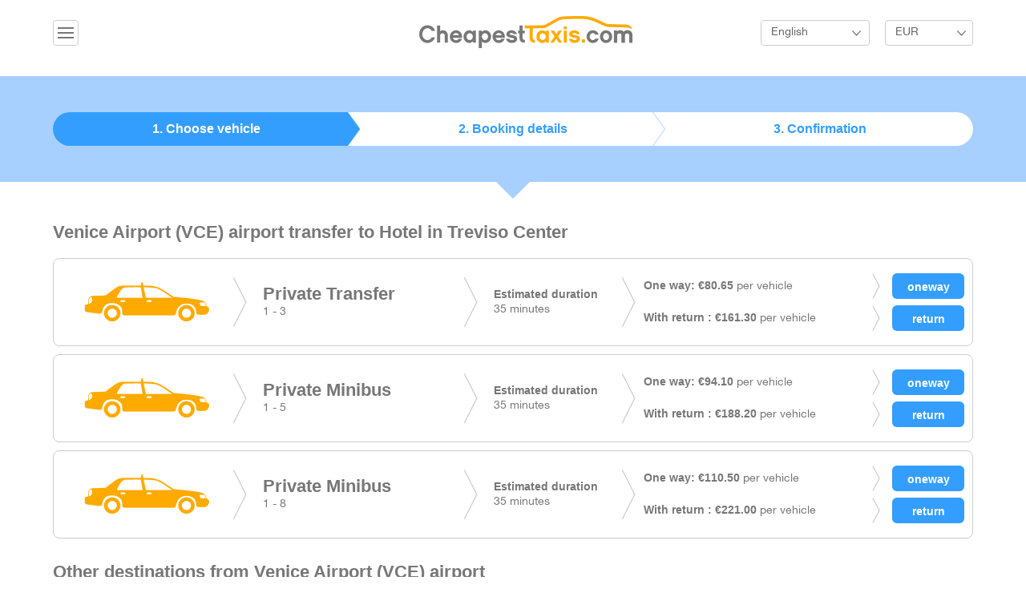

--- FILE ---
content_type: text/html; charset=UTF-8
request_url: https://cheapesttaxis.com/transfers/venice-airport/hotel-in-treviso-center.html
body_size: 4323
content:
<!DOCTYPE html>
<html lang="en">
<head>
    <meta charset="utf-8">
    <meta http-equiv="X-UA-Compatible" content="IE=edge">
    <meta name="viewport" content="width=device-width, initial-scale=1">
    <meta name="description" content="Venice Airport to Hotel in Treviso Center airport transfers. Best prices for Venice Airport shuttle service, private taxis and minibuses for groups ">
    <meta name="keywords" content="venice airport to hotel in treviso center, venice airport airport to hotel in treviso center, venice airport to hotel in treviso center transfer ">
    <title>Venice Airport to Hotel in Treviso Center airport transfers - Book your Venice Airport transfer with CheapestTaxis.com  </title>
    <link media="all" type="text/css" rel="stylesheet" href="https://cheapesttaxis.com/build/css/app-c940e0cd.css">

    <!-- HTML5 shim and Respond.js for IE8 support of HTML5 elements and media queries -->
    <!--[if lt IE 9]>
    <script src="https://oss.maxcdn.com/html5shiv/3.7.2/html5shiv.min.js"></script>
    <script src="https://oss.maxcdn.com/respond/1.4.2/respond.min.js"></script>
    <![endif]-->
</head>
<body>

<div id="global">

    <header id="header">
    <div class="container">
                <div class="dropdown pull-left">
            <button class="btn btn-default dropdown-toggle ic-navmenu" type="button" id="dropdownMenu1" data-toggle="dropdown" aria-expanded="true">&nbsp;</button>
            <ul class="dropdown-menu" role="menu" aria-labelledby="dropdownMenu1">
                <li role="presentation"><a role="menuitem" tabindex="-1" href="https://cheapesttaxis.com/mybooking">My Reservation</a></li>
                <li role="presentation"><a role="menuitem" tabindex="-1" href="https://cheapesttaxis.com/faq">FAQ</a></li>
            </ul>
        </div>
        

                            <a href="https://cheapesttaxis.com" class="logo">
                         <img src="https://cheapesttaxis.com/images/logo.png" alt="CheapestTaxis Logo">
        </a>


                    <div class="hright pull-right">
                <div class="dropdown langbox">
                    <button class="btn btn-default dropdown-toggle listlang" type="button" id="dropdownMenu2" data-toggle="dropdown" aria-expanded="true">English</button>
                    <ul class="dropdown-menu" role="menu" aria-labelledby="dropdownMenu2">
                                                    <li role="presentation">
                                <a role="menuitem" tabindex="-1"  rel="alternate" hreflang="en" href="https://cheapesttaxis.com/en/transfers/venice-airport/hotel-in-treviso-center.html">
                                    English
                                </a>
                            </li>
                                                    <li role="presentation">
                                <a role="menuitem" tabindex="-1"  rel="alternate" hreflang="el" href="https://cheapesttaxis.com/el/transfers/venice-airport/hotel-in-treviso-center.html">
                                    &Epsilon;&lambda;&lambda;&eta;&nu;&iota;&kappa;ά
                                </a>
                            </li>
                                            </ul>
                </div>


                                <div class="dropdown">
                    <form method="POST" action="https://cheapesttaxis.com/currency" accept-charset="UTF-8" id="curform"><input name="_token" type="hidden" value="o650pqXYbbWdGb2SVj3ES9XYDJ40jcrn6v8RuxHl">
                    <input id="curcode" name="code" type="hidden">
                    <button class="btn btn-default dropdown-toggle listcurrency" type="button" id="dropdownMenu3" data-toggle="dropdown" aria-expanded="true"> EUR </button>
                    <ul class="dropdown-menu" role="menu" aria-labelledby="dropdownMenu3">
                        <li onclick="$('#curcode').val('EUR');$('#curform').submit();" role="presentation"><a role="menuitem" tabindex="-1" href="#">Euro</a></li>
                        <li onclick="$('#curcode').val('GBP');$('#curform').submit();" role="presentation"><a role="menuitem" tabindex="-1" href="#">GBP</a></li>
                        <li onclick="$('#curcode').val('USD');$('#curform').submit();" role="presentation"><a role="menuitem" tabindex="-1" href="#">USD</a></li>
                        <li onclick="$('#curcode').val('RUB');$('#curform').submit();" role="presentation"><a role="menuitem" tabindex="-1" href="#">RUB</a></li>
                        <li onclick="$('#curcode').val('CHF');$('#curform').submit();" role="presentation"><a role="menuitem" tabindex="-1" href="#">CHF</a></li>
                    </ul>
                    </form>

                </div>
                            </div>
        

    </div> <!-- /container -->
</header><!-- /#header -->
    
    <section id="steps">


    <div class="stepsbox">
        <div class="container">
            <ul class="stepstab">
                <li class="tab1 selectedtab"><a href="#">1. Choose vehicle </a></li>
                <li class="tab2 "><a href="#">2. Booking details</a></li>
                <li class="tab3"><a href="#">3. Confirmation</a></li>
            </ul>
        </div><!-- /container -->
    </div>

</section><!-- /#banner -->
    <section id="main">
        <div class="container">
            <h2 class="subtitle">Venice Airport (VCE) airport transfer to
                 Hotel in Treviso Center </h2>

            
            

            <div class="row">
                <div class="col-md-12">
                    <ul class="taxilist">


                        

                            <li>
                                <div class="cabimage">
                                    <img src="https://cheapesttaxis.com/images/vehicles/taxi.png">
                                </div>
                                <div class="cabtype">
                                    <h4 class="typename">Private Transfer</h4>
                                                                            1 - 3
                                                                    </div>
                                <div class="cabtime">
                                    <strong class="timelabel">Estimated duration</strong>
                                    35   minutes
                                </div>
                                <div class="pricerow">
                                    <div class="inrow">
                                    <span class="pricelabel">
                                      <strong class="inlineprice">One way:
                                          &euro;80.65</strong>
                                                                                    per vehicle
                                                                                <form method="POST" action="https://cheapesttaxis.com/checkout" accept-charset="UTF-8" name="checkout"><input name="_token" type="hidden" value="o650pqXYbbWdGb2SVj3ES9XYDJ40jcrn6v8RuxHl">
                                                <input name="isrt" type="hidden" value="0">
                                                <input name="max_pax" type="hidden" value="3">
                                                <input name="min_pax" type="hidden" value="1">
                                                <input name="route_id" type="hidden" value="9020">
                                                <input class=" bookbtn" type="submit" value="oneway">
                                                </form>
                                    </span>

                                    </div>
                                    <div class="inrow">
                                        <span class="pricelabel">
                                          <strong class="inlineprice">With return
                                              :  &euro;161.30</strong>
                                                                                            per vehicle
                                                                                        <form method="POST" action="https://cheapesttaxis.com/checkout" accept-charset="UTF-8" name="checkout"><input name="_token" type="hidden" value="o650pqXYbbWdGb2SVj3ES9XYDJ40jcrn6v8RuxHl">
                                                <input name="max_pax" type="hidden" value="3">
                                                <input name="min_pax" type="hidden" value="1">
                                                <input name="isrt" type="hidden" value="1">
                                                <input name="route_id" type="hidden" value="9020">
                                                <input class=" bookbtn" type="submit" value="return">
                                                </form>
                                        </span>
                                    </div>
                                </div>
                            </li>
                        

                            <li>
                                <div class="cabimage">
                                    <img src="https://cheapesttaxis.com/images/vehicles/taxi.png">
                                </div>
                                <div class="cabtype">
                                    <h4 class="typename">Private Minibus </h4>
                                                                            1 - 5
                                                                    </div>
                                <div class="cabtime">
                                    <strong class="timelabel">Estimated duration</strong>
                                    35   minutes
                                </div>
                                <div class="pricerow">
                                    <div class="inrow">
                                    <span class="pricelabel">
                                      <strong class="inlineprice">One way:
                                          &euro;94.10</strong>
                                                                                    per vehicle
                                                                                <form method="POST" action="https://cheapesttaxis.com/checkout" accept-charset="UTF-8" name="checkout"><input name="_token" type="hidden" value="o650pqXYbbWdGb2SVj3ES9XYDJ40jcrn6v8RuxHl">
                                                <input name="isrt" type="hidden" value="0">
                                                <input name="max_pax" type="hidden" value="5">
                                                <input name="min_pax" type="hidden" value="1">
                                                <input name="route_id" type="hidden" value="9034">
                                                <input class=" bookbtn" type="submit" value="oneway">
                                                </form>
                                    </span>

                                    </div>
                                    <div class="inrow">
                                        <span class="pricelabel">
                                          <strong class="inlineprice">With return
                                              :  &euro;188.20</strong>
                                                                                            per vehicle
                                                                                        <form method="POST" action="https://cheapesttaxis.com/checkout" accept-charset="UTF-8" name="checkout"><input name="_token" type="hidden" value="o650pqXYbbWdGb2SVj3ES9XYDJ40jcrn6v8RuxHl">
                                                <input name="max_pax" type="hidden" value="5">
                                                <input name="min_pax" type="hidden" value="1">
                                                <input name="isrt" type="hidden" value="1">
                                                <input name="route_id" type="hidden" value="9034">
                                                <input class=" bookbtn" type="submit" value="return">
                                                </form>
                                        </span>
                                    </div>
                                </div>
                            </li>
                        

                            <li>
                                <div class="cabimage">
                                    <img src="https://cheapesttaxis.com/images/vehicles/taxi.png">
                                </div>
                                <div class="cabtype">
                                    <h4 class="typename">Private Minibus </h4>
                                                                            1 - 8
                                                                    </div>
                                <div class="cabtime">
                                    <strong class="timelabel">Estimated duration</strong>
                                    35   minutes
                                </div>
                                <div class="pricerow">
                                    <div class="inrow">
                                    <span class="pricelabel">
                                      <strong class="inlineprice">One way:
                                          &euro;110.50</strong>
                                                                                    per vehicle
                                                                                <form method="POST" action="https://cheapesttaxis.com/checkout" accept-charset="UTF-8" name="checkout"><input name="_token" type="hidden" value="o650pqXYbbWdGb2SVj3ES9XYDJ40jcrn6v8RuxHl">
                                                <input name="isrt" type="hidden" value="0">
                                                <input name="max_pax" type="hidden" value="8">
                                                <input name="min_pax" type="hidden" value="1">
                                                <input name="route_id" type="hidden" value="9124">
                                                <input class=" bookbtn" type="submit" value="oneway">
                                                </form>
                                    </span>

                                    </div>
                                    <div class="inrow">
                                        <span class="pricelabel">
                                          <strong class="inlineprice">With return
                                              :  &euro;221.00</strong>
                                                                                            per vehicle
                                                                                        <form method="POST" action="https://cheapesttaxis.com/checkout" accept-charset="UTF-8" name="checkout"><input name="_token" type="hidden" value="o650pqXYbbWdGb2SVj3ES9XYDJ40jcrn6v8RuxHl">
                                                <input name="max_pax" type="hidden" value="8">
                                                <input name="min_pax" type="hidden" value="1">
                                                <input name="isrt" type="hidden" value="1">
                                                <input name="route_id" type="hidden" value="9124">
                                                <input class=" bookbtn" type="submit" value="return">
                                                </form>
                                        </span>
                                    </div>
                                </div>
                            </li>
                                            </ul>
                </div>
            </div>


            <div class="row">
                <div class="col-md-12">
                    <h2 class="subtitle">Other destinations from Venice Airport (VCE) airport</h2>
                    <p>
                                                    <a href="https://cheapesttaxis.com/transfers/venice-airport/abano-terme.html">Abano Terme</a>
                             |
                                                    <a href="https://cheapesttaxis.com/transfers/venice-airport/airport-treviso-canova.html">Airport Treviso Canova</a>
                             |
                                                    <a href="https://cheapesttaxis.com/transfers/venice-airport/belluno.html">Belluno</a>
                             |
                                                    <a href="https://cheapesttaxis.com/transfers/venice-airport/bibione.html">Bibione</a>
                             |
                                                    <a href="https://cheapesttaxis.com/transfers/venice-airport/caorle-porto-santa-margherita.html">Caorle - Porto Santa Margherita</a>
                             |
                                                    <a href="https://cheapesttaxis.com/transfers/venice-airport/cavallino-treporti.html">Cavallino - Treporti</a>
                             |
                                                    <a href="https://cheapesttaxis.com/transfers/venice-airport/chioggia.html">Chioggia</a>
                             |
                                                    <a href="https://cheapesttaxis.com/transfers/venice-airport/conegliano.html">Conegliano</a>
                             |
                                                    <a href="https://cheapesttaxis.com/transfers/venice-airport/hotel-in-giudecca-islandhilton-molino-stucky.html">Hotel in Giudecca island(Hilton molino stucky)</a>
                             |
                                                    <a href="https://cheapesttaxis.com/transfers/venice-airport/hotel-in-isola-delle-rosesacca-sessola.html">Hotel in Isola Delle Rose(sacca sessola)</a>
                             |
                                                    <a href="https://cheapesttaxis.com/transfers/venice-airport/hotel-in-lido.html">Hotel in Lido</a>
                             |
                                                    <a href="https://cheapesttaxis.com/transfers/venice-airport/hotel-in-mogliano-v-to.html">Hotel in Mogliano V.TO</a>
                             |
                                                    <a href="https://cheapesttaxis.com/transfers/venice-airport/hotel-in-piazzale-roma.html">Hotel in Piazzale Roma</a>
                             |
                                                    <a href="https://cheapesttaxis.com/transfers/venice-airport/hotel-in-quarto-d-altino.html">Hotel in Quarto D&#039;Altino</a>
                             |
                                                    <a href="https://cheapesttaxis.com/transfers/venice-airport/hotel-in-san-clemente.html">Hotel in San Clemente</a>
                             |
                                                    <a href="https://cheapesttaxis.com/transfers/venice-airport/hotel-in-treviso-center.html">Hotel in Treviso Center</a>
                             |
                                                    <a href="https://cheapesttaxis.com/transfers/venice-airport/hotel-in-venice-island.html">Hotel in Venice Island</a>
                             |
                                                    <a href="https://cheapesttaxis.com/transfers/venice-airport/venice-hotel.html">Hotel in Venice Island</a>
                             |
                                                    <a href="https://cheapesttaxis.com/transfers/venice-airport/mestre.html">Hotels in Mestre</a>
                             |
                                                    <a href="https://cheapesttaxis.com/transfers/venice-airport/jesolo-lido.html">Jesolo Lido</a>
                             |
                                                    <a href="https://cheapesttaxis.com/transfers/venice-airport/lignano.html">Lignano</a>
                             |
                                                    <a href="https://cheapesttaxis.com/transfers/venice-airport/lugano.html">Lugano</a>
                             |
                                                    <a href="https://cheapesttaxis.com/transfers/venice-airport/marghera.html">Marghera</a>
                             |
                                                    <a href="https://cheapesttaxis.com/transfers/venice-airport/mestre-train-station.html">Mestre Train Station</a>
                             |
                                                    <a href="https://cheapesttaxis.com/transfers/venice-airport/milan-city.html">Milan City</a>
                             |
                                                    <a href="https://cheapesttaxis.com/transfers/venice-airport/milan-malpensa-airport.html">Milan Malpensa Airport</a>
                             |
                                                    <a href="https://cheapesttaxis.com/transfers/venice-airport/padova.html">Padova</a>
                             |
                                                    <a href="https://cheapesttaxis.com/transfers/venice-airport/portorose.html">Portorose</a>
                             |
                                                    <a href="https://cheapesttaxis.com/transfers/venice-airport/punta-sabbioni.html">Punta Sabbioni</a>
                             |
                                                    <a href="https://cheapesttaxis.com/transfers/venice-airport/trieste-city.html">Trieste City</a>
                             |
                                                    <a href="https://cheapesttaxis.com/transfers/venice-airport/udine.html">Udine</a>
                             |
                                                    <a href="https://cheapesttaxis.com/transfers/venice-airport/venice-port.html">Venice Port</a>
                             |
                                                    <a href="https://cheapesttaxis.com/transfers/venice-airport/verona-airport.html">Verona Airport</a>
                             |
                                                    <a href="https://cheapesttaxis.com/transfers/venice-airport/vicenza.html">Vicenza</a>
                             |
                                                    <a href="https://cheapesttaxis.com/transfers/venice-airport/vittorio-veneto.html">Vittorio Veneto</a>
                             |
                                            </p>
                </div>
            </div>
        </div>
    </section>


    <div id="myModal" class="modal fade " tabindex="-1" role="dialog"
     aria-labelledby="mySmallModalLabel" aria-hidden="true">
    <div class="modal-dialog modal-sm">
        <div class="modal-content">
            <div class="modal-header">
                <button type="button" class="close" data-dismiss="modal" aria-label="Close"><span
                            aria-hidden="true">&times;</span></button>
                <h4 class="modal-title" id="myModalLabel">Transfer Options</h4>
            </div>
            <div class="modal-body">
                <form method="POST" action="https://cheapesttaxis.com/checkout" accept-charset="UTF-8" id="modalCheckout"><input name="_token" type="hidden" value="o650pqXYbbWdGb2SVj3ES9XYDJ40jcrn6v8RuxHl">
                <!-- Direction Form Input -->
                <div class="form-group">
                    <label for="direction">Direction:</label>
                    <select class="form-control" required="required" id="direction" name="direction"><option value="0" selected="selected">Airport to Resort</option><option value="1">Resort to Airport</option></select>
                </div>

                <div class="row">
                    <div class="col-xs-4">
                        <div class="form-group">
                            <label for="adults">Adults (12+):</label>
                            <select class="form-control" id="adults" name="adults"><option value="1">1</option><option value="2">2</option><option value="3">3</option><option value="4">4</option><option value="5">5</option><option value="6">6</option><option value="7">7</option><option value="8">8</option><option value="9">9</option><option value="10">10</option><option value="11">11</option><option value="12">12</option><option value="13">13</option><option value="14">14</option><option value="15">15</option><option value="16">16</option><option value="17">17</option><option value="18">18</option><option value="19">19</option><option value="20">20</option><option value="21">21</option><option value="22">22</option><option value="23">23</option><option value="24">24</option><option value="25">25</option><option value="26">26</option><option value="27">27</option><option value="28">28</option><option value="29">29</option><option value="30">30</option><option value="31">31</option><option value="32">32</option><option value="33">33</option><option value="34">34</option><option value="35">35</option><option value="36">36</option><option value="37">37</option><option value="38">38</option><option value="39">39</option><option value="40">40</option><option value="41">41</option><option value="42">42</option><option value="43">43</option><option value="44">44</option><option value="45">45</option><option value="46">46</option><option value="47">47</option><option value="48">48</option><option value="49">49</option><option value="50">50</option><option value="51">51</option><option value="52">52</option><option value="53">53</option><option value="54">54</option><option value="55">55</option><option value="56">56</option></select>
                        </div>
                    </div>
                    <div class="col-xs-4">
                        <div class="form-group">
                            <label for="children">Children (3-11):</label>
                            <select class="form-control" id="children" name="children"><option value="0">0</option><option value="1">1</option><option value="2">2</option><option value="3">3</option><option value="4">4</option><option value="5">5</option><option value="6">6</option><option value="7">7</option><option value="8">8</option><option value="9">9</option><option value="10">10</option></select>
                        </div>
                    </div>
                    <div class="col-xs-4">
                        <div class="form-group">
                            <label for="infants">Infants (0-2):</label>
                            <select class="form-control" id="infants" name="infants"><option value="0">0</option><option value="1">1</option><option value="2">2</option><option value="3">3</option><option value="4">4</option><option value="5">5</option><option value="6">6</option><option value="7">7</option><option value="8">8</option><option value="9">9</option><option value="10">10</option></select>
                        </div>
                    </div>
                </div>

                
                <input name="isrt" type="hidden">
                <input name="route_id" type="hidden">

                <input id="proceed" class="btn btn-success btn-block" type="submit" value="Proceed">

                </form>
            </div>
        </div>
    </div>
</div>


    <footer id="footer">
        <div class="container">
            <div class="finner">
                <div class="fwrapper">

                    <div class="paymentlogos">
                        <img src="https://cheapesttaxis.com/images/card_visa.png" alt="Visa">
                        <img src="https://cheapesttaxis.com/images/card_master.png" alt="MasterCard">
                        <img src="https://cheapesttaxis.com/images/card_american.png" alt="AMEX">
                        <img src="https://cheapesttaxis.com/images/card_electron.png" alt="Electron">
                        <img src="https://cheapesttaxis.com/images/card_mastero.png" alt="Maestro">
                        <img src="https://cheapesttaxis.com/images/card_paypal.png" alt="Paypal">
                    </div>

                    <div class="row">
                        <div class="col-md-4 col-lg-4 col-sm1">
                            <ul class="fmenu">
                                                                <li>
                                    <a href="https://cheapesttaxis.com">Home</a>
                                </li>
                                <li>
                                    <a href="https://cheapesttaxis.com/faq">FAQ</a>
                                </li>
                                
                            </ul>
                        </div>
                        <div class="col-md-4 col-lg-4 col-sm1">
                            <ul class="fmenu">
                                                                <li>
                                                                        <a href="https://cheapesttaxis.com/login">Agent Login</a>
                                                                        </li>
                                <li>
                                    <a href="https://cheapesttaxis.com/privacy">Privacy Policy</a>
                                </li>
                                <li>
                                    <a href="https://cheapesttaxis.com/terms">Terms &amp; Conditions</a>
                                </li>

                            </ul>
                        </div>
                        <div class="col-md-4 col-lg-4 col-sm1">
                            <a href="https://www.facebook.com/CheapestTaxis" class="icfb">Like Us on Facebook</a>
                                                    </div>
                    </div>

                    <div class="copyright">
                        &copy; 2015 CheapestTaxis.com. All Rights Reserved. Developed by <a href="http://www.infocubestudio.com">infoCUBE</a>
                    </div>
                </div>

            </div>
        </div>
        <!-- /container -->
    </footer>
    <!-- /#footer -->

</div>

<script src="/build/js/app-10b65938.js" type="text/javascript"></script>
    <script>
        $(document).ready(function () {
            $('form[name="checkout"]').bind('submit', function (e) {
                var form = $(this);//this refers to the form
                var route = parseInt(form.find('input[name="route_id"]').val());
                var isrt = parseInt(form.find('input[name="isrt"]').val());
                var maxpax = parseInt(form.find('input[name="max_pax"]').val());
                var minpax = parseInt(form.find('input[name="min_pax"]').val());
                $('#modalCheckout').find('input[name="isrt"]').val(isrt);
                $('#modalCheckout').find('input[name="route_id"]').val(route);


                /*
                 var paxSelect = document.getElementById('pax');

                 $('#pax').find('option').remove();

                 for ( i = minpax; i <= maxpax; i++)
                 {
                 var el = document.createElement("option");
                 el.textContent = i;
                 el.value = i;
                 paxSelect.appendChild(el);
                 }
                 */


                $('#myModal').modal('show');
                e.preventDefault();
                e.stopPropagation();
            });
        });
    </script>

<script type="text/javascript">
    function downloadJSAtOnload() {
        var element = document.createElement("script");
        element.src = "/js/def.js";
        document.body.appendChild(element);
    }
    if (window.addEventListener)
        window.addEventListener("load", downloadJSAtOnload, false);
    else if (window.attachEvent)
        window.attachEvent("onload", downloadJSAtOnload);
    else window.onload = downloadJSAtOnload;
</script>
</body>
</html>